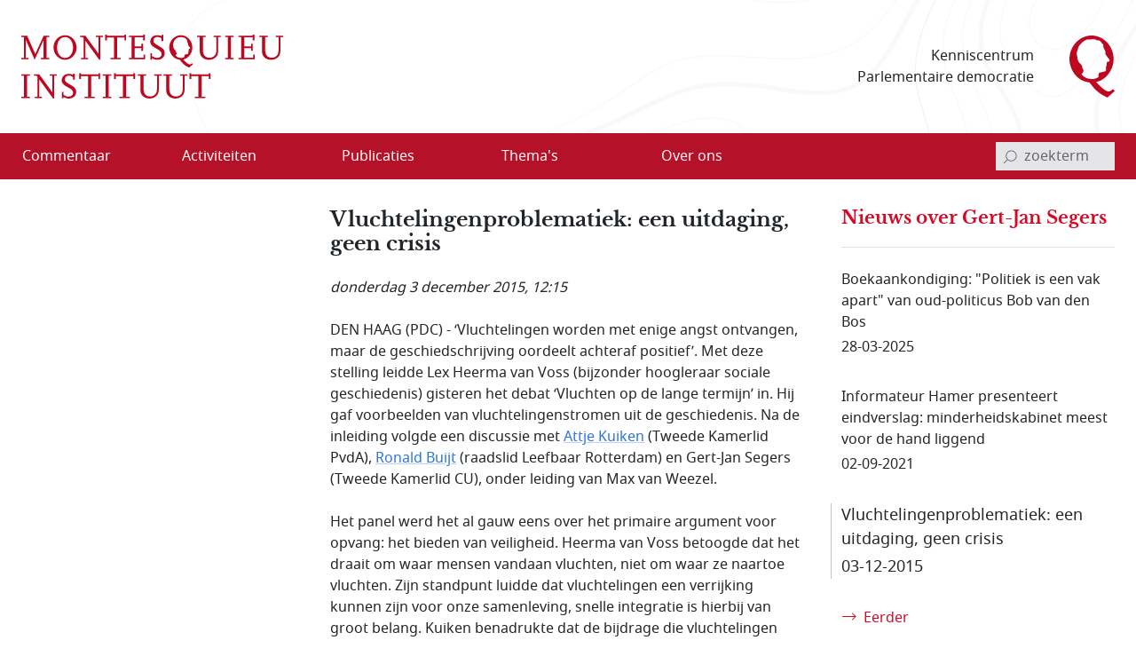

--- FILE ---
content_type: text/html; charset=utf-8
request_url: https://www.montesquieu-instituut.nl/id/vjzjcg1stdvj/nieuws/vluchtelingenproblematiek_een_uitdaging?ctx=vj0dhmk176e3
body_size: 14759
content:
<!DOCTYPE html>  
<html lang="nl" class="no-js">

<head>

<meta charset="utf-8">
<meta name="viewport" content="width=device-width, initial-scale=1.0, viewport-fit=cover">
<meta name="format-detection" content="telephone=no">
<meta name="Date" content="2015-12-03">
<meta name="Description" content="DEN HAAG (PDC) - ‘Vluchtelingen worden met enige angst ontvangen, maar de geschiedschrijving oordeelt achteraf positief’. Met deze stelling leidde Lex …">
<!-- <PageMap><DataObject type="document"><Attribute name="vorm">vllwqvzjxdyx</Attribute><Attribute name="n6l">vhj8hvdgvwl9</Attribute><Attribute name="n6t">vln5fit4p4ww</Attribute></DataObject></PageMap> -->
<meta name="twitter:site" content="@parlement">
<meta name="twitter:card" content="summary">
<meta name="twitter:image" content="https://www.montesquieu-instituut.nl/9394201/g/twcard.jpg">
<meta name="twitter:title" content="Vluchtelingenproblematiek: een uitdaging, geen crisis">
<meta name="twitter:description" content="DEN HAAG (PDC) - ‘Vluchtelingen worden met enige angst ontvangen, maar de geschiedschrijving oordeelt achteraf positief’. Met deze stelling leidde Lex …">
<meta property="og:title" content="Vluchtelingenproblematiek: een uitdaging, geen crisis">
<meta property="og:type" content="website">
<meta property="og:url" content="https://www.montesquieu-instituut.nl/id/vjzjcg1stdvj/nieuws/vluchtelingenproblematiek_een_uitdaging?ctx=vj0dhmk176e3">
<meta property="og:image" content="https://www.montesquieu-instituut.nl/9394201/g/twcard.jpg">




<link rel="icon" type="image/svg+xml" href="/9394201/g/favicon.svg?v=1">


<link rel="apple-touch-icon" sizes="180x180" href="/9394201/g/favicons_v1/apple-touch-icon.png">
<link rel="icon" type="image/png" sizes="16x16" href="/9394201/g/favicons_v1/favicon-16x16.png">
<link rel="manifest" href="/9394201/g/favicons_v1/site.webmanifest">
<link rel="mask-icon" href="/9394201/g/favicons_v1/safari-pinned-tab.svg" color="#bca181">
<meta name="msapplication-TileColor" content="#e8f2f6">
<meta name="msapplication-config" content="/9394201/g/favicons_v1/browserconfig.xml">
<meta name="theme-color" content="#ffffff">

<title>Vluchtelingenproblematiek: een uitdaging, geen crisis - Montesquieu Instituut</title>

<!-- (c) 12-05-2022 -->

<!-- PDC Informatie Architectuur bv, Den Haag:
     ontwikkeling website
     email 217@pdc.nl 
     informatie-adviseur: Hans Nielen -->
	 
	 
<!-- Vormgeving: Ronald Brummelkamp
     email: ronald@brummelkamp.net -->



	<link rel="stylesheet" href="/cgi-bin/as.cgi/0000000/c/loadsass?f=%2f9394201%2fv%2fscss%2fapp.scss&#38;lm=t3pk8s&amp;postcss=0">
<script>
(function () {
	var fontsToPreload = [
		{"href": "/9394201/v/fonts/Noto Sans/notosans-bolditalic-webfont.woff2", "type": "font/woff2"},
		{"href": "/9394201/v/fonts/Noto Sans/notosans-italic-webfont.woff2", "type": "font/woff2"},
		{"href": "/9394201/v/fonts/Noto Sans/notosans-bold-webfont.woff2", "type": "font/woff2"},		
		{"href": "/9394201/v/fonts/Noto Sans/notosans-regular-webfont.woff2", "type": "font/woff2"},
		{"href": "/9394201/v/fonts/LibreBaskerville/librebaskerville-bold-webfont.woff2", "type": "font/woff2"}
	];

	var fragment = document.createDocumentFragment();
	for(var i = 0; i < fontsToPreload.length; i += 1) {
		var font = fontsToPreload[i];
		var preload = document.createElement('link');
		preload.rel = "preload";
		preload.href = font.href;
		preload.type = font.type;
		preload.as = "font";
		preload.crossOrigin = "anonymous";
		fragment.appendChild(preload)
	}
	document.head.appendChild(fragment);
})();
</script>
<script><!--
function init(){}
function r_ol(){}
var k21="vjzjcg1stdvj";
var omg="394";
var vormId="vllwqvzjxdyx";
var popupnote_icon="9394201";


//--></script>
<script src="/cgi-bin/as.cgi/0000000/c/loadjs2.js?files=%2f9394201%2fv%2fjs%2fms-viewport-fix.js;%2f9000000%2fv%2fjs%2fwcag2.1-menubar.js;%2f9000000%2fv%2fjs%2fwcag2.1-tablist.js;%2f9394201%2fv%2fjs%2fbootstrap-5.1.3%2fbootstrap.bundle.min.js&#38;lm=sguajp"></script>

<script><!--
	function check(){}
	function checkall(){return true}
//--></script><script><!--

function doonload() {
	var z=document.getElementById&&document.getElementById('q');
	function getq(s) {
		var i=s.indexOf("&q=");
		if(i==-1)i=s.indexOf("?q=");
		var j=s.indexOf("&",i+1);
		return i<0?null:unescape(s.substring(i+3,j<0?s.length:j).replace(new RegExp("\\+", "g"), " "));
	}


	init();
r_ol(null,null,"Vluchtelingenproblematiek: een uitdaging, geen crisis");
}
//--></script>

</head>
<body  class="omgeving_9394201 gewone_pagina nederlands" onload="doonload();">

<nav class="skippy overflow-hidden position-absolute" aria-label="skipmenu">
	<a class="visually-hidden-focusable skipLink" href="#content" title="Naar hoofdinhoud">Naar de hoofdinhoud</a>
</nav>

<header id="pageheader" class="bg-white">

	<div class="w_pageheader container-fluid container container-xxl d-md-flex align-items-center px-4 px-md-6 px-xxl-3">

		<a href="/" id="site-title_lnk" class="navbar-brand p-0 me-auto" title="naar home Montesquieu Instituut">
			<div class="woordmerk zonder-beeldmerk">
				<svg class="icon logo-woordmerk">
					<title>MONTESQUIEU INSTITUUT</title>
					<use xmlns:xlink="http://www.w3.org/1999/xlink" xlink:href="/9394201/v/svgs_external_file.svg#logo_woordmerk"></use>
				</svg>
			</div>
		</a>
		
		<div class="motto me-6 pe-4 text-md-end d-print-none">
		 Kenniscentrum 
		 Parlementaire democratie
		</div>
		
		<svg class="icon logo-beeldmerk d-print-none">
			<title>MONTESQUIEU INSTITUUT</title>
			<use xmlns:xlink="http://www.w3.org/1999/xlink" xlink:href="/9394201/v/svgs_external_file.svg#logo_beeldmerk"></use>
		</svg>


	</div>

 	<nav id="primary-menu" class="navbar navbar-expand-lg navbar-light bg-light px-4 px-md-6 px-xxl-3 d-print-none" aria-label="hoofdmenu">
		<div class="container-fluid container container-xxl px-0 d-flex flex-nowrap align-items-center justify-content-between">

			<button type="button" id="menubutton" class="menu-icon menu-icon-no-text navbar-toggler text-white border-0 bg-transparent" aria-haspopup="true" 
			 aria-controls="primary-menu-dropdown">
				<span class="visually-hidden menu-icon-t">
					<span class="menu-icon-tvar">Open</span>
					 Menu
				</span>
		    <!-- <span class="navbar-toggler-icon"></span> -->
				<svg xmlns="http://www.w3.org/2000/svg" width="32" height="32" class="bi" fill="currentColor" viewBox="0 0 16 16">
					<path fill-rule="evenodd" d="M2.5 11.5A.5.5 0 0 1 3 11h10a.5.5 0 0 1 0 1H3a.5.5 0 0 1-.5-.5zm0-4A.5.5 0 0 1 3 7h10a.5.5 0 0 1 0 1H3a.5.5 0 0 1-.5-.5zm0-4A.5.5 0 0 1 3 3h10a.5.5 0 0 1 0 1H3a.5.5 0 0 1-.5-.5z"></path>
				</svg>
		    </button>
<ul class="d-lg-flex navbar-nav w-100 me-auto mb-0 p-0 accordion-menu" id="primary-menu-dropdown" aria-labelledby="menubutton" role="menubar" aria-label="hoofdmenu">
<li class="top-level d-flex w-100 align-self-center align-items-center" role="none"><a role="menuitem" class="d-inline-flex nowr align-items-start" href="/id/vln5gez02kxe/overzicht_commentaar"><span class="medium-order-2">Commentaar</span>
</a></li>
<li class="top-level d-flex w-100 align-self-center align-items-center item-with-ul d-flex  w-100 align-items-center align-self-center is-dropdown-submenu-parent" role="none"><a role="menuitem" class="d-inline-flex nowr align-items-start has-submenu" href="/id/vln5gnx74hy6/activiteit"><span class="medium-order-2">Activiteiten</span>
</a><button type="button" id="btn-id-activiteiten-uitklapmenu" class="bg-transparent border-0" aria-expanded="false" aria-controls="ul-id-activiteiten-uitklapmenu" aria-label="Open menu">
<svg class="pijl-fwd-icon icon" width="18" height="10" aria-hidden="true" focusable="false"><use xmlns:xlink="http://www.w3.org/1999/xlink" xlink:href="/9394201/v/svgs_external_file.svg?v594#arrow-r"></use></svg></button><ul class="vertical menu w-100 p-0 custom-scroll" role="menu" id="ul-id-activiteiten-uitklapmenu">
<li role="none"><a role="menuitem" class="d-inline-flex nowr align-items-start" href="/id/vlrplgjmbcjv/overzicht_activiteiten" title="Overzicht activiteiten - Activiteiten"><span class="medium-order-2">Overzicht activiteiten</span>
</a></li>
<li role="none"><a role="menuitem" class="d-inline-flex nowr align-items-start" href="/id/vlrplto4dhgr/afgelopen_activiteiten" title="Afgelopen activiteiten - Activiteiten"><span class="medium-order-2">Afgelopen activiteiten</span>
</a></li></ul>
</li>
<li class="top-level d-flex w-100 align-self-center align-items-center item-with-ul d-flex  w-100 align-items-center align-self-center is-dropdown-submenu-parent" role="none"><a role="menuitem" class="d-inline-flex nowr align-items-start has-submenu" href="/id/vln5gob1aepi/publicatie"><span class="medium-order-2">Publicaties</span>
</a><button type="button" id="btn-id-publicaties-uitklapmenu" class="bg-transparent border-0" aria-expanded="false" aria-controls="ul-id-publicaties-uitklapmenu" aria-label="Open menu">
<svg class="pijl-fwd-icon icon" width="18" height="10" aria-hidden="true" focusable="false"><use xmlns:xlink="http://www.w3.org/1999/xlink" xlink:href="/9394201/v/svgs_external_file.svg?v594#arrow-r"></use></svg></button><ul class="vertical menu w-100 p-0 custom-scroll" role="menu" id="ul-id-publicaties-uitklapmenu">
<li role="none"><a role="menuitem" class="d-inline-flex nowr align-items-start" href="/id/vj2ei2s2succ/montesquieu_reeks" title="Boeken - Publicaties"><span class="medium-order-2">Boeken</span>
</a></li>
<li role="none"><a role="menuitem" class="d-inline-flex nowr align-items-start" href="/id/vhxzde5a00vx/montesquieu_policy_papers" title="Papers - Publicaties"><span class="medium-order-2">Papers</span>
</a></li>
<li role="none"><a role="menuitem" class="d-inline-flex nowr align-items-start" href="/id/vmtcfl0lvcm8/montesquieu_series" title="Series - Publicaties"><span class="medium-order-2">Series</span>
</a></li>
<li class="item-with-ul d-flex  w-100 align-items-center align-self-center is-dropdown-submenu-parent" role="none"><a role="menuitem" class="d-inline-flex nowr align-items-start has-submenu" href="/id/vls9chl7s1w6/de_hofvijver" title="De Hofvijver - Publicaties"><span class="medium-order-2">De Hofvijver</span>
</a><button type="button" id="btn-id-de-hofvijver-uitklapmenu-publicaties" class="bg-transparent border-0" aria-expanded="false" aria-controls="ul-id-de-hofvijver-uitklapmenu-publicaties" aria-label="Open menu">
<svg class="pijl-fwd-icon icon" width="18" height="10" aria-hidden="true" focusable="false"><use xmlns:xlink="http://www.w3.org/1999/xlink" xlink:href="/9394201/v/svgs_external_file.svg?v594#arrow-r"></use></svg></button><ul class="vertical menu w-100 p-0 custom-scroll" role="menu" id="ul-id-de-hofvijver-uitklapmenu-publicaties">
<li role="none"><a role="menuitem" class="d-inline-flex nowr align-items-start" href="/id/vmsypew2z4pw/redactie_de_hofvijver" title="Redactie De Hofvijver - De Hofvijver (Publicaties)"><span class="medium-order-2">Redactie De Hofvijver</span>
</a></li></ul>
</li>
<li role="none"><a role="menuitem" class="d-inline-flex nowr align-items-start" href="/id/vlu8mlelcqjf/podcast" title="Podcast - Publicaties"><span class="medium-order-2">Podcast</span>
</a></li></ul>
</li>
<li class="top-level d-flex w-100 align-self-center align-items-center item-with-ul d-flex  w-100 align-items-center align-self-center is-dropdown-submenu-parent" role="none"><a role="menuitem" class="d-inline-flex nowr align-items-start has-submenu" href="/id/vln5govlz3by/thema_s"><span class="medium-order-2">Thema's</span>
</a><button type="button" id="btn-id-thema-s-uitklapmenu" class="bg-transparent border-0" aria-expanded="false" aria-controls="ul-id-thema-s-uitklapmenu" aria-label="Open menu">
<svg class="pijl-fwd-icon icon" width="18" height="10" aria-hidden="true" focusable="false"><use xmlns:xlink="http://www.w3.org/1999/xlink" xlink:href="/9394201/v/svgs_external_file.svg?v594#arrow-r"></use></svg></button><ul class="vertical menu w-100 p-0 custom-scroll" role="menu" id="ul-id-thema-s-uitklapmenu">
<li class="item-with-ul d-flex  w-100 align-items-center align-self-center is-dropdown-submenu-parent" role="none"><a role="menuitem" class="d-inline-flex nowr align-items-start has-submenu" href="/id/vlsktxvle8rl/nationale_thema_s" title="Nationaal - Thema's"><span class="medium-order-2">Nationaal</span>
</a><button type="button" id="btn-id-nationaal-uitklapmenu-thema-s" class="bg-transparent border-0" aria-expanded="false" aria-controls="ul-id-nationaal-uitklapmenu-thema-s" aria-label="Open menu">
<svg class="pijl-fwd-icon icon" width="18" height="10" aria-hidden="true" focusable="false"><use xmlns:xlink="http://www.w3.org/1999/xlink" xlink:href="/9394201/v/svgs_external_file.svg?v594#arrow-r"></use></svg></button><ul class="vertical menu w-100 p-0 custom-scroll" role="menu" id="ul-id-nationaal-uitklapmenu-thema-s">
<li role="none"><a role="menuitem" class="d-inline-flex nowr align-items-start" href="/id/vlndhkl9s7oi/agendavorming" title="Agendavorming - Nationaal (Thema's)"><span class="medium-order-2">Agendavorming</span>
</a></li>
<li role="none"><a role="menuitem" class="d-inline-flex nowr align-items-start" href="/id/vlndho2x0qxz/bestuurlijke_vernieuwing" title="Bestuurlijke vernieuwing - Nationaal (Thema's)"><span class="medium-order-2">Bestuurlijke vernieuwing</span>
</a></li>
<li role="none"><a role="menuitem" class="d-inline-flex nowr align-items-start" href="/id/vlndhlvtqtzy/centralisatie_decentralisatie" title="Centralisatie/Decentralisatie - Nationaal (Thema's)"><span class="medium-order-2">Centralisatie/Decentralisatie</span>
</a></li>
<li role="none"><a role="menuitem" class="d-inline-flex nowr align-items-start" href="/id/vlndhln796od/democratie" title="Democratie - Nationaal (Thema's)"><span class="medium-order-2">Democratie</span>
</a></li>
<li role="none"><a role="menuitem" class="d-inline-flex nowr align-items-start" href="/id/vlndhin55pkd/grondwet" title="Grondwet - Nationaal (Thema's)"><span class="medium-order-2">Grondwet</span>
</a></li>
<li role="none"><a role="menuitem" class="d-inline-flex nowr align-items-start" href="/id/vm1ymc45sfq2/integriteit" title="Integriteit - Nationaal (Thema's)"><span class="medium-order-2">Integriteit</span>
</a></li>
<li role="none"><a role="menuitem" class="d-inline-flex nowr align-items-start" href="/id/vln5gsdwxyxf/kabinetsformatie" title="Kabinetsformatie - Nationaal (Thema's)"><span class="medium-order-2">Kabinetsformatie</span>
</a></li>
<li role="none"><a role="menuitem" class="d-inline-flex nowr align-items-start" href="/id/vlndhmo7xoyb/media_en_politiek" title="Media en politiek - Nationaal (Thema's)"><span class="medium-order-2">Media en politiek</span>
</a></li>
<li role="none"><a role="menuitem" class="d-inline-flex nowr align-items-start" href="/id/vlndhl18dpca/monarchie" title="Monarchie - Nationaal (Thema's)"><span class="medium-order-2">Monarchie</span>
</a></li>
<li role="none"><a role="menuitem" class="d-inline-flex nowr align-items-start" href="/id/vlnjkeqq63pg/parlement" title="Parlement - Nationaal (Thema's)"><span class="medium-order-2">Parlement</span>
</a></li>
<li role="none"><a role="menuitem" class="d-inline-flex nowr align-items-start" href="/id/vln5h2ysynw5/partijen_en_politieke_stromingen" title="Partijen en politieke stromingen - Nationaal (Thema's)"><span class="medium-order-2">Partijen en politieke stromingen</span>
</a></li>
<li role="none"><a role="menuitem" class="d-inline-flex nowr align-items-start" href="/id/vlndhjpg1ks5/rechterlijke_macht" title="Rechterlijke macht - Nationaal (Thema's)"><span class="medium-order-2">Rechterlijke macht</span>
</a></li>
<li role="none"><a role="menuitem" class="d-inline-flex nowr align-items-start" href="/id/vlndhle83kq8/rechtsstaat" title="Rechtsstaat - Nationaal (Thema's)"><span class="medium-order-2">Rechtsstaat</span>
</a></li>
<li role="none"><a role="menuitem" class="d-inline-flex nowr align-items-start" href="/id/vlndhk9kaggo/regering" title="Regering - Nationaal (Thema's)"><span class="medium-order-2">Regering</span>
</a></li>
<li role="none"><a role="menuitem" class="d-inline-flex nowr align-items-start" href="/id/vlndhl7hdvw1/rijksdienst" title="Rijksdienst - Nationaal (Thema's)"><span class="medium-order-2">Rijksdienst</span>
</a></li>
<li role="none"><a role="menuitem" class="d-inline-flex nowr align-items-start" href="/id/vlndhm4102t8/staatsvorm_trias_politica" title="Staatsvorm/Trias Politica - Nationaal (Thema's)"><span class="medium-order-2">Staatsvorm/Trias Politica</span>
</a></li>
<li role="none"><a role="menuitem" class="d-inline-flex nowr align-items-start" href="/id/vlndhmbgkcw7/verkiezingen" title="Verkiezingen - Nationaal (Thema's)"><span class="medium-order-2">Verkiezingen</span>
</a></li>
<li role="none"><a role="menuitem" class="d-inline-flex nowr align-items-start" href="/id/vlobjohwczn0/wetgeving" title="Wetgeving - Nationaal (Thema's)"><span class="medium-order-2">Wetgeving</span>
</a></li>
<li role="none"><a role="menuitem" class="d-inline-flex nowr align-items-start" href="/id/vlndhmvr9k6i/wetenschap_en_politiek" title="Wetenschap en politiek - Nationaal (Thema's)"><span class="medium-order-2">Wetenschap en politiek</span>
</a></li></ul>
</li>
<li class="item-with-ul d-flex  w-100 align-items-center align-self-center is-dropdown-submenu-parent" role="none"><a role="menuitem" class="d-inline-flex nowr align-items-start has-submenu" href="/id/vlskuewdums6/europese_thema_s" title="Europees - Thema's"><span class="medium-order-2">Europees</span>
</a><button type="button" id="btn-id-europees-uitklapmenu-thema-s" class="bg-transparent border-0" aria-expanded="false" aria-controls="ul-id-europees-uitklapmenu-thema-s" aria-label="Open menu">
<svg class="pijl-fwd-icon icon" width="18" height="10" aria-hidden="true" focusable="false"><use xmlns:xlink="http://www.w3.org/1999/xlink" xlink:href="/9394201/v/svgs_external_file.svg?v594#arrow-r"></use></svg></button><ul class="vertical menu w-100 p-0 custom-scroll" role="menu" id="ul-id-europees-uitklapmenu-thema-s">
<li role="none"><a role="menuitem" class="d-inline-flex nowr align-items-start" href="/id/vlobjrywozxc/europese_agendavorming" title="Agendavorming - Europees (Thema's)"><span class="medium-order-2">Agendavorming</span>
</a></li>
<li role="none"><a role="menuitem" class="d-inline-flex nowr align-items-start" href="/id/vlobjsde0aol/europees_beleid_en_wetgeving" title="Beleid en wetgeving - Europees (Thema's)"><span class="medium-order-2">Beleid en wetgeving</span>
</a></li>
<li role="none"><a role="menuitem" class="d-inline-flex nowr align-items-start" href="/id/vlndhop3v6vi/europa_geopolitiek_en_buurlanden" title="Europa, geopolitiek en buurlanden - Europees (Thema's)"><span class="medium-order-2">Europa, geopolitiek en buurlanden</span>
</a></li>
<li role="none"><a role="menuitem" class="d-inline-flex nowr align-items-start" href="/id/vln5h1x2sdrj/europese_instellingen_en_bevoegdheden" title="Instellingen en bevoegdheden - Europees (Thema's)"><span class="medium-order-2">Instellingen en bevoegdheden</span>
</a></li>
<li role="none"><a role="menuitem" class="d-inline-flex nowr align-items-start" href="/id/vlndho8439uu/europese_lidstaten" title="Lidstaten - Europees (Thema's)"><span class="medium-order-2">Lidstaten</span>
</a></li>
<li role="none"><a role="menuitem" class="d-inline-flex nowr align-items-start" href="/id/vlndhnvk1pqr/nederland_in_europa" title="Nederland in Europa - Europees (Thema's)"><span class="medium-order-2">Nederland in Europa</span>
</a></li>
<li role="none"><a role="menuitem" class="d-inline-flex nowr align-items-start" href="/id/vlobjspnqkv3/europese_rechtsstaat_en_democratie" title="Rechtsstaat en democratie - Europees (Thema's)"><span class="medium-order-2">Rechtsstaat en democratie</span>
</a></li>
<li role="none"><a role="menuitem" class="d-inline-flex nowr align-items-start" href="/id/vlobjt2i70yo/europese_solidariteit" title="Solidariteit - Europees (Thema's)"><span class="medium-order-2">Solidariteit</span>
</a></li></ul>
</li></ul>
</li>
<li class="top-level d-flex w-100 align-self-center align-items-center item-with-ul d-flex  w-100 align-items-center align-self-center is-dropdown-submenu-parent" role="none"><a role="menuitem" class="d-inline-flex nowr align-items-start has-submenu" href="/id/vln5gp9nvnct/over_ons"><span class="medium-order-2">Over ons</span>
</a><button type="button" id="btn-id-over-ons-uitklapmenu" class="bg-transparent border-0" aria-expanded="false" aria-controls="ul-id-over-ons-uitklapmenu" aria-label="Open menu">
<svg class="pijl-fwd-icon icon" width="18" height="10" aria-hidden="true" focusable="false"><use xmlns:xlink="http://www.w3.org/1999/xlink" xlink:href="/9394201/v/svgs_external_file.svg?v594#arrow-r"></use></svg></button><ul class="vertical menu w-100 p-0 custom-scroll" role="menu" id="ul-id-over-ons-uitklapmenu">
<li role="none"><a role="menuitem" class="d-inline-flex nowr align-items-start" href="/id/vlsikhw3e9zt/missie_en_doelstelling" title="Missie en doelstelling - Over ons"><span class="medium-order-2">Missie en doelstelling</span>
</a></li>
<li role="none"><a role="menuitem" class="d-inline-flex nowr align-items-start" href="/id/vi2fjzydcvus/bestuur_stichting_montesquieu" title="Bestuur - Over ons"><span class="medium-order-2">Bestuur</span>
</a></li>
<li role="none"><a role="menuitem" class="d-inline-flex nowr align-items-start" href="/id/vmiamji4ncrz/redactieteam" title="Redactieteam - Over ons"><span class="medium-order-2">Redactieteam</span>
</a></li>
<li role="none"><a role="menuitem" class="d-inline-flex nowr align-items-start" href="/id/vmhki9cl7sl2/raad_van_toezicht_stichting_montesquieu" title="Raad van Toezicht - Over ons"><span class="medium-order-2">Raad van Toezicht</span>
</a></li>
<li role="none"><a role="menuitem" class="d-inline-flex nowr align-items-start" href="/id/vmkphxb5ywu5/raad_van_advies" title="Raad van Advies - Over ons"><span class="medium-order-2">Raad van Advies</span>
</a></li>
<li role="none"><a role="menuitem" class="d-inline-flex nowr align-items-start" href="/id/vlsnd58yy5ys/partners" title="Partners - Over ons"><span class="medium-order-2">Partners</span>
</a></li>
<li role="none"><a role="menuitem" class="d-inline-flex nowr align-items-start" href="/id/vhwollrbjjzc/montesquieu_fellows" title="Fellows - Over ons"><span class="medium-order-2">Fellows</span>
</a></li>
<li role="none"><a role="menuitem" class="d-inline-flex nowr align-items-start" href="/id/vmsghs3uaou3/anbi_info" title="ANBI info - Over ons"><span class="medium-order-2">ANBI info</span>
</a></li>
<li role="none"><a role="menuitem" class="d-inline-flex nowr align-items-start" href="/id/vlsne6mm94p2/contact" title="Contact - Over ons"><span class="medium-order-2">Contact</span>
</a></li>
<li role="none"><a role="menuitem" class="d-inline-flex nowr align-items-start" href="/id/vlvpflo0i2x0/over_deze_site" title="Over deze site - Over ons"><span class="medium-order-2">Over deze site</span>
</a></li>
</ul>
</li>
</ul>


<script>
			window.addEventListener('load', function () {
				new MenubarNavigation(document.getElementById('primary-menu'));
			});


</script>

			<div id="sb-search" class="sb-search container-search d-print-none">

				<form role="search" class="searchbox" action="/id/vgdei7c2vgu4/zoeken">
					<label for="q" class="visually-hidden">invoerveld zoekterm</label>
					<input type="hidden" name="u" value="&#x2713;">
					<input id="q" name="q" class="sb-search-input" placeholder="zoekterm" type="search" aria-labelledby="searchbutton"
					 title="tik zoekterm in, en bevestig met Enter of klik/tap op het vergrootglas"
					 autocomplete="off" required="" value="" aria-autocomplete="list" aria-haspopup="true" aria-label="invoerveld zoekterm">
					<button class="icon-clear rounded-circle" type="reset">
						<span class="visually-hidden">reset</span>
					</button>		
					<button id="searchbutton" class="sb-search-submit sb-icon-search searchbox-icon btn-search d-flex align-items-center" type="submit" aria-label="bevestig zoekterm">
					<svg class="mglass-search icon gray-600" width="18" height="18"><use xmlns:xlink="http://www.w3.org/1999/xlink" xlink:href="/9394201/v/svgs_external_file.svg?v4#icon-search"></use></svg>
					</button>
				</form>			

			</div>

		</div>	
	</nav>  
</header>



<div id="container-main" class="d-flex flex-column d-lg-grid container-main container container-xxl my-md-6 bd-layout px-4 px-md-6 px-xxl-3 pt-6 pt-md-2">

		<main id="content" class="bd-main order-2 mb-9 mb-md-4">

			<p class="print-layout-warning d-none fs-14">N.B. Het kan zijn dat elementen ontbreken aan deze printversie.</p>

	
			<!-- ISI_LISTEN_START_0 -->
			<div id="tekst00" class="partext"><div class="partext_c">

				<h1>Vluchtelingenproblematiek: een uitdaging, geen crisis</h1>

	<!-- ISI_LISTEN_START_0 -->
	<div id="tekst0" class="partext"><div class="partext_c">

<div class="bron_nieuwtje my-6"><span style="white-space:nowrap">donderdag 3 december 2015</span>, 12:15</div><p class="mnone">DEN HAAG (<span style="cursor:default" data-title="PDC" data-tooltip="">PDC</span>) - ‘Vluchtelingen worden met enige angst ontvangen, maar de geschiedschrijving oordeelt achteraf positief’. Met deze stelling leidde Lex Heerma van Voss (bijzonder hoogleraar sociale geschiedenis) gisteren het debat ‘Vluchten op de lange termijn’ in. Hij gaf voorbeelden van vluchtelingenstromen uit de geschiedenis.&nbsp;Na de inleiding&nbsp;volgde een discussie met <a href="/id/vhekc59k3bzi/a_h_attje_kuiken" class="meti" data-title="Attje Kuiken" data-tooltip="Vooraanstaande sociaaldemocrate met Groningse roots, die zeventien jaar actief was als Tweede Kamerlid. Was in twee perioden (december 2016-maart 2017 en april 2022-oktober 2023) fractievoorzitter. Voor zij Kamerlid werd beleidsmedewerker Integraal Veiligheidsbeleid bij het ministerie van BZK. In de Tweede Kamer onder meer woordvoerder asiel en migratie en verkeer en voorts voorzitter van de tijdelijke commissie onderzoek onderhoud en innovatie spoor en korte tijd voorzitter van de buitenlandcommissie. Later hield zij zich bezig met onder meer zorg en Koninkrijksrelaties. Kwam uit een 'rood nest' en eenoudergezin. Stond bekend als een doorzetter.">Attje Kuiken</a> (Tweede Kamerlid PvdA), <a href="/id/vjzbejkl4m40/r_ronald_buijt" class="meti" data-title="Ronald Buijt" data-tooltip="Ronald Buijt (1970) is sinds 2006 gemeenteraadslid voor Leefbaar Rotterdam. Hij houdt zich als raadslid vooral bezig met onderwijs. Daarnaast is hij eerste plaatsvervangend voorzitter bij gemeenteraadsvergaderingen. Hij werkt als planner bij een transportbedrijf en was actief als voetbaltrainer. Voorts is de heer Buijt permanent campagneleider van Leefbaar Rotterdam.">Ronald Buijt</a> (raadslid Leefbaar Rotterdam) en Gert-Jan Segers (Tweede Kamerlid CU), onder leiding van Max van Weezel.&nbsp;</p>
<p class="mtop">Het panel werd het al gauw eens over het primaire argument voor opvang: het bieden van veiligheid.&nbsp;Heerma van Voss betoogde dat het draait om waar mensen vandaan vluchten, niet om waar ze naartoe vluchten.&nbsp;Zijn standpunt luidde dat vluchtelingen een verrijking kunnen zijn voor onze samenleving, snelle integratie is hierbij van groot belang.&nbsp;Kuiken benadrukte&nbsp;dat de bijdrage die vluchtelingen kunnen leveren, in bijvoorbeeld de vorm van culturele verrijking of een bijdrage aan de arbeidsmarkt, geen argument in de discussie mag zijn.&nbsp;</p>
<p class="mtop">Buijt pleitte tijdens het debat voor meer open- en eerlijkheid in Den Haag over de vluchtelingencrisis en de kosten die hiermee gepaard gaan. Hij maakt zich zorgen over de onderwijsachterstanden die ontstaan. Naar zijn mening zullen sommige vluchtelingen nooit integreren vanwege hun denkwijze. Segers voegde hieraan toe dat het aanvaarden van onze democratische rechtsstaat en vrijheid van essentieel belang is voor integratie.</p>
<p class="mtop">Segers en Heerma van Voss benadrukten dat het wel of niet soepel verlopen van integratie ook van onze eigen houding afhangt. Het feit dat we spreken over 2e en 3e generatie Turken en Marokkanen is volgens Segers veelzeggend. Heerma van Voss benoemde&nbsp;Scandinaviërs en Indonesiërs daarentegen als groepen&nbsp;die volkomen onopgemerkt geïntegreerd zijn.</p>
<p class="mtop">Uiteindelijk werd geconcludeerd dat investeren in snelle integratie van groot belang is. Over het feit dat er meer geld naar opvang in de regio moet, was men het unaniem eens. Segers benadrukte dat wij hier slechts voor een uitdaging staan, de echte crisis is in Syrië.</p>
<div data-track-content data-content-name="Meer links" class="meer_links"><hr><h2 class="meer mb-2 fs-normaal">Meer over ...</h2><div class="seriekeuze">
<ul class="list-unstyled">
<li class="plus">
	<a href="/id/vjugjha0hlwz/vluchten_op_de_lange_termijn" class="grid-x d-flex nowr align-middle" data-content-piece>
<div class="w_pijl-fwd-icon-pre-text d-flex"><svg class="pijl-fwd-icon icon" width="18" height="10" aria-hidden="true" focusable="false"><use xmlns:xlink="http://www.w3.org/1999/xlink" xlink:href="/9394201/v/svgs_external_file.svg?v4#arrow-r"></use></svg></div><div class=" text-secondary">Vluchten op de lange termijn
	</div></a>
</li>


</ul>
</div>

</div>


		</div>
	</div>


	<!-- sdocc ISI_LISTEN_STOP_1 -->

					</div>
				
				</div>

			</main>

	<aside class="avlucht d-print-none order-2" aria-label="commentaren">
	
<!-- <hr> -->

	</aside>
		<aside id="vlucht-main" class="order-3 vlucht d-print-none" aria-label="neveninfo">
			<div id="vlucht_content" class="vlucht_content">

<section id="nieuws" class="w_ladder section-vl mb-9 pb-lg-9">
<div class="grid-x nowr align-top border-bottom mb-6 pb-5 "><h2 class="text-secondary m-0">Nieuws over Gert-Jan Segers</h2></div>	
<ul class="list-group ladder grid-y nieuws">
	<li class="list-group-item border-0 mb-7 p-0 ps-0 lange_lijst_met_hr grid-y nowr">
		<article>
			<a href="/id/vmm2alpafyvs/nieuws/boekaankondiging_politiek_is_een_vak?ctx=vj0dhmk176e3">
			<div class="ladderitem-text mb-1">
			Boekaankondiging: "Politiek is een vak apart" van oud-politicus Bob van den Bos

			</div>
			<div class="datumhdng">
			 28-03-2025
			</div>
			</a>
	</article>
</li>
	<li class="list-group-item border-0 mb-7 p-0 ps-0 lange_lijst_met_hr grid-y nowr">
		<article>
			<a href="/id/vllvh584s0qo/nieuws/informateur_hamer_presenteert?ctx=vj0dhmk176e3">
			<div class="ladderitem-text mb-1">
			Informateur Hamer presenteert eindverslag: minderheidskabinet meest voor de hand liggend

			</div>
			<div class="datumhdng">
			 02-09-2021
			</div>
			</a>
	</article>
</li>
	<li class="list-group-item border-0 mb-7 p-0 ps-0 current" aria-current="true">
		<article>
			<a href="/id/vjzjcg1stdvj/nieuws/vluchtelingenproblematiek_een_uitdaging?ctx=vj0dhmk176e3">
			<div class="ladderitem-text mb-1">
			Vluchtelingenproblematiek: een uitdaging, geen crisis

			</div>
			<div class="datumhdng">
			 03-12-2015
			</div>
			</a>
	</article>
</li>
</ul>

<!-- <hr> -->




<div class="w_ladder_bladeren d-flex d-nowrap justify-content-start">



<div class="ladder_bladeren ladder_bladeren-next mt-7">
<a href="/id/vjzjcg1stdvj/nieuws/vluchtelingenproblematiek_een_uitdaging?ctx=vj0dhmk176e3&#38;start_ovz=3" class="d-flex py-0 align-items-start">
<div class="w_pijl-fwd-icon-pre-text d-flex"><svg class="pijl-fwd-icon icon" width="18" height="10" aria-hidden="true" focusable="false"><use xmlns:xlink="http://www.w3.org/1999/xlink" xlink:href="/9394201/v/svgs_external_file.svg?v594#arrow-r"></use></svg></div>
<div class="text-secondary">Eerder&nbsp;</div>
</a>
</div>



</div>


</section>

	<section class="section-vl mb-9">
		<h2 class="border-bottom mb-6 pb-5 text-secondary">Delen</h2>
		<ul class="w_social pb-lg-9 ms-1 d-flex list-unstyled">
			
			<li>
		<form method="get" action="/id/vi7iblg5oiwe/share_2_social"  aria-label="Deel op X" target="_blank">
			<a href="#" rel="nofollow" onclick="event.preventDefault(); _paq.push(['trackEvent', 'SocialShare', 'x','Vluchtelingenproblematiek: een uitdaging, geen crisis']); this.parentElement.submit();" title="Deel dit item op X; link opent in nieuw venster" class="grid-x l-so popup"
				onkeypress="this.click();">
				<div class="icon text-white me-4  btn-round rounded-circle  d-inline-flex justify-content-center align-items-center glyph grid-x align-middle align-center fs1 soc-icon_c x">
						<svg class="soc-icon x" width="25" height="25">
							<use xmlns:xlink="http://www.w3.org/1999/xlink" xlink:href="/9394201/v/svgs_external_file.svg?v594?v48#icon-x"></use>
						</svg>
				</div>
				<span class="visually-hidden">Deel dit item op X</span>
			</a>
			<input type="hidden" id="aan_x" name="aan" value="x">
			<input type="hidden" id="url_x" name="url" value="https://www.montesquieu-instituut.nl/id/vjzjcg1stdvj/nieuws/vluchtelingenproblematiek_een_uitdaging?ctx=vj0dhmk176e3">
			<input type="hidden" id="id_x" name="id" value="vjzjcg1stdvj">
			<input type="hidden" id="bron_x" name="bron" value="Montesquieu Instituut">
		</form>
	</li>
			<li>
		<form method="get" action="/id/vi7iblg5oiwe/share_2_social"  aria-label="Deel op Bluesky" target="_blank">
			<a href="#" rel="nofollow" onclick="event.preventDefault(); _paq.push(['trackEvent', 'SocialShare', 'bluesky','Vluchtelingenproblematiek: een uitdaging, geen crisis']); this.parentElement.submit();" title="Deel dit item op Bluesky; link opent in nieuw venster" class="grid-x l-so popup"
				onkeypress="this.click();">
				<div class="icon text-white me-4  btn-round rounded-circle  d-inline-flex justify-content-center align-items-center glyph grid-x align-middle align-center fs1 soc-icon_c bluesky">
						<svg class="soc-icon bluesky" width="25" height="25">
							<use xmlns:xlink="http://www.w3.org/1999/xlink" xlink:href="/9394201/v/svgs_external_file.svg?v594?v48#icon-bluesky"></use>
						</svg>
				</div>
				<span class="visually-hidden">Deel dit item op Bluesky</span>
			</a>
			<input type="hidden" id="aan_bluesky" name="aan" value="bluesky">
			<input type="hidden" id="url_bluesky" name="url" value="https://www.montesquieu-instituut.nl/id/vjzjcg1stdvj/nieuws/vluchtelingenproblematiek_een_uitdaging?ctx=vj0dhmk176e3">
			<input type="hidden" id="id_bluesky" name="id" value="vjzjcg1stdvj">
			<input type="hidden" id="bron_bluesky" name="bron" value="Montesquieu Instituut">
		</form>
	</li>
			<li>
		<form method="get" action="/id/vi7iblg5oiwe/share_2_social"  aria-label="Deel op Facebook" target="_blank">
			<a href="#" rel="nofollow" onclick="event.preventDefault(); _paq.push(['trackEvent', 'SocialShare', 'facebook','Vluchtelingenproblematiek: een uitdaging, geen crisis']); this.parentElement.submit();" title="Deel dit item op Facebook; link opent in nieuw venster" class="grid-x l-so popup"
				onkeypress="this.click();">
				<div class="icon text-white me-4  btn-round rounded-circle  d-inline-flex justify-content-center align-items-center glyph grid-x align-middle align-center fs1 soc-icon_c facebook">
						<svg class="soc-icon facebook" width="25" height="25">
							<use xmlns:xlink="http://www.w3.org/1999/xlink" xlink:href="/9394201/v/svgs_external_file.svg?v594?v48#icon-facebook"></use>
						</svg>
				</div>
				<span class="visually-hidden">Deel dit item op Facebook</span>
			</a>
			<input type="hidden" id="aan_facebook" name="aan" value="facebook">
			<input type="hidden" id="url_facebook" name="url" value="https://www.montesquieu-instituut.nl/id/vjzjcg1stdvj/nieuws/vluchtelingenproblematiek_een_uitdaging?ctx=vj0dhmk176e3">
			<input type="hidden" id="id_facebook" name="id" value="vjzjcg1stdvj">
			<input type="hidden" id="bron_facebook" name="bron" value="Montesquieu Instituut">
		</form>
	</li>
			<li class="whatsapp xxshow-for-mobile-only">
				<div class="wa_btn btn-roundicon text-white me-4 btn-round rounded-circle d-inline-flex justify-content-center align-items-center"><a title="Delen via WhatsApp (link opent in nieuw venster)" onclick="popup(this.href,800,500,'menubar=yes,location=yes,toolbar=yes');_paq.push(['trackEvent', 'SocialShare', 'whatsapp', 'Vluchtelingenproblematiek: een uitdaging, geen crisis']); return false"
				 href="https://api.whatsapp.com/send?text=Bekijk%20deze%20link:%20https:%2f%2fwww.montesquieu-instituut.nl%2fid%2fvjzjcg1stdvj%2fnieuws%2fvluchtelingenproblematiek_een_uitdaging?ctx=vj0dhmk176e3" class="wa_btn wa_btn_l"
				 aria-label="Delen via WhatsApp"><span class="visually-hidden">Delen via WhatsApp</span><!-- Share --></a></div>
			</li>
			<li>
		<form method="get" action="/id/vi7iblg5oiwe/share_2_social"  aria-label="Deel op Linkedin" target="_blank">
			<a href="#" rel="nofollow" onclick="event.preventDefault(); _paq.push(['trackEvent', 'SocialShare', 'linkedin','Vluchtelingenproblematiek: een uitdaging, geen crisis']); this.parentElement.submit();" title="Deel dit item op Linkedin; link opent in nieuw venster" class="grid-x l-so popup"
				onkeypress="this.click();">
				<div class="icon text-white me-4  btn-round rounded-circle  d-inline-flex justify-content-center align-items-center glyph grid-x align-middle align-center fs1 soc-icon_c linkedin">
						<svg class="soc-icon linkedin" width="25" height="25">
							<use xmlns:xlink="http://www.w3.org/1999/xlink" xlink:href="/9394201/v/svgs_external_file.svg?v594?v48#icon-linkedin"></use>
						</svg>
				</div>
				<span class="visually-hidden">Deel dit item op Linkedin</span>
			</a>
			<input type="hidden" id="aan_linkedin" name="aan" value="linkedin">
			<input type="hidden" id="url_linkedin" name="url" value="https://www.montesquieu-instituut.nl/id/vjzjcg1stdvj/nieuws/vluchtelingenproblematiek_een_uitdaging?ctx=vj0dhmk176e3">
			<input type="hidden" id="id_linkedin" name="id" value="vjzjcg1stdvj">
			<input type="hidden" id="bron_linkedin" name="bron" value="Montesquieu Instituut">
		</form>
	</li>
		</ul>
	</section>

			</div>
	
		</aside>
				
		<aside id="vlucht-aside" class="order-4 vlucht mb-9 mb-md-0 d-print-none" aria-label="secundair">




<section class="section-vl vl-banner position-relative border mb-9">

	<div  class="position-absolute btn-round btn-danger rounded-circle float-right float-end d-inline-flex justify-content-center align-items-center"><svg class="icon" width="18" height="10" aria-hidden="true" focusable="false"><use xmlns:xlink="http://www.w3.org/1999/xlink"
		 xlink:href="/9394201/v/svgs_external_file.svg?v4#richtext"></use></svg>
	</div>

	<h2 class="text-secondary mb-6">Bundel</h2>

	<div>
		<p class="mb-4">Bundel 24: Wie dan leeft...</p>
		<div class="ladder_bladeren grid-x nowr align-right">
			<div class="ladder_bladeren-next">
				<a href="/id/vmhig7jslfis/bundel_24_wie_dan_leeft" class="d-flex py-0 align-items-start">
					<div class="w_pijl-fwd-icon-pre-text d-flex"><svg class="pijl-fwd-icon icon" width="18" height="10" aria-hidden="true" focusable="false"><use xmlns:xlink="http://www.w3.org/1999/xlink"
					 xlink:href="/9394201/v/svgs_external_file.svg?v4#arrow-r"></use></svg>
					</div>
					<div class="text-secondary">Lees meer&nbsp;</div>
				</a>
			</div>
		</div>
	</div>
</section>

<section id="nieuwsbrief" class="section-vl vl-banner position-relative border mb-9">

	<div  class="position-absolute btn-round btn-danger rounded-circle float-right float-end d-inline-flex justify-content-center align-items-center"><svg class="icon" width="18" height="10" aria-hidden="true" focusable="false"><use xmlns:xlink="http://www.w3.org/1999/xlink"
		 xlink:href="/9394201/v/svgs_external_file.svg?v4#icon-news"></use></svg>
	</div>

	<h2 class="text-secondary mb-4">De Hofvijver</h2>

	<div id="text-nieuwsbrief" class="mb-1">
		<p>Meld u aan voor de <a href="/id/vkcantko7xor/actuele_hofvijver" class="link-text-nieuwsbrief">maandelijkse nieuwsbrief</a> met beschouwingen, opinies, columns en achtergronden uit Den Haag en Brussel.</p>	
		<form action="/id/vjeukdebyun5/aanmelden_nieuwsbrief_de_hofvijver?pk_campaign=hofv&amp;pk_kwd=grondwetaanmeldknop" method="post" class="xxxxrow m-0 d-flex justify-content-start">
			<!-- <label for="g21" class="f_aslt hide-for-print">e-mail</label> 
			<input class="col input-hofEmail" type="email" id="g21" name="g21" placeholder="E-mailadres">-->
			<button class="xxxxcol d-inline-flex align-items-center border-0 bg-primary text-white hofvijver_submit lh-base py-1 ps-4 pe-1" type="submit">
			Aanmelden<span class="ms-3 w_pijl-fwd-icon-pre-text text-white d-flex me-2"><svg class="pijl-fwd-icon icon" width="18" height="10" aria-hidden="true" focusable="false"><use xmlns:xlink="http://www.w3.org/1999/xlink" xlink:href="/9394201/v/svgs_external_file.svg?v594#arrow-r"></use></svg></span>
			</button>
		</form>	
	</div>
</section>
				


		</aside>
		
		
</div> <!-- <end container-main -->

<footer id="footer" class="grid-container d-print-none" aria-label="footerSocial">
	<div class="container-fluid container container-xxl align-items-center justify-content-between px-4 px-md-6 px-xxl-3 py-7 py-md-8 overflow-hidden">
	
	
		<div class="woordmerk-1rij text-lg-center d-flex flex-column ms-sm-auto me-sm-auto flex-sm-row h-auto">
			<svg class="icon woordmerk-1rij-l">
				<title>MONTESQUIEU INSTITUUT</title>
				<use xmlns:xlink="http://www.w3.org/1999/xlink" xlink:href="/9394201/v/svgs_external_file.svg?2503091#woordmerk-1rij-l"></use>
			</svg>
			<svg class="icon woordmerk-1rij-r">
				<title>MONTESQUIEU INSTITUUT</title>
				<use xmlns:xlink="http://www.w3.org/1999/xlink" xlink:href="/9394201/v/svgs_external_file.svg?2503092#woordmerk-1rij-r"></use>
			</svg>
		</div>
		
		
		<nav id="footer_primary-menu" class="d-md-flex flex-wrap flex-lg-nowrap justify-content-md-between mt-7 mt-md-0" aria-label="hoofdmenu-footer">
		
			<h2 class="visually-hidden-focusable">Hoofdnavigatiemenu</h2>
<div class="col-md-4 col-lg-2 ladder ladder1"><ul class="list-unstyled ladder1 m-0 p-0"><li><h2 class="mb-4 mb-md-6 mt-6 mt-md-8"><a href="/id/vln5gez02kxe/overzicht_commentaar">Commentaar</a></h2></li></ul></div>
<div class="col-md-4 col-lg-2 ladder ladder2"><ul class="list-unstyled ladder2 m-0 p-0"><li><h2 class="mb-4 mb-md-6 mt-6 mt-md-8"><a href="/id/vln5gnx74hy6/activiteit">Activiteiten</a></h2></li><li class="footer_list_1 mb-4"><a href="/id/vlrplgjmbcjv/overzicht_activiteiten" class="grid-x py-0 d-flex nowr align-items-start"><!-- <div class="w_pijl-fwd-icon-pre-text d-flex"><svg class="pijl-fwd-icon icon" width="18" height="10" focusable="false" aria-hidden="true"><use xmlns:xlink="http://www.w3.org/1999/xlink" xlink:href="/9394201/v/svgs_external_file.svg#arrow-r"></use></svg></div>-->Overzicht activiteiten</a></li><li class="footer_list_2 mb-4"><a href="/id/vlrplto4dhgr/afgelopen_activiteiten" class="grid-x py-0 d-flex nowr align-items-start"><!-- <div class="w_pijl-fwd-icon-pre-text d-flex"><svg class="pijl-fwd-icon icon" width="18" height="10" focusable="false" aria-hidden="true"><use xmlns:xlink="http://www.w3.org/1999/xlink" xlink:href="/9394201/v/svgs_external_file.svg#arrow-r"></use></svg></div>-->Afgelopen activiteiten</a></li></ul></div>
<div class="col-md-4 col-lg-2 ladder ladder3"><ul class="list-unstyled ladder3 m-0 p-0"><li><h2 class="mb-4 mb-md-6 mt-6 mt-md-8"><a href="/id/vln5gob1aepi/publicatie">Publicaties</a></h2></li><li class="footer_list_1 mb-4"><a href="/id/vj2ei2s2succ/montesquieu_reeks" class="grid-x py-0 d-flex nowr align-items-start"><!-- <div class="w_pijl-fwd-icon-pre-text d-flex"><svg class="pijl-fwd-icon icon" width="18" height="10" focusable="false" aria-hidden="true"><use xmlns:xlink="http://www.w3.org/1999/xlink" xlink:href="/9394201/v/svgs_external_file.svg#arrow-r"></use></svg></div>-->Boeken</a></li><li class="footer_list_2 mb-4"><a href="/id/vhxzde5a00vx/montesquieu_policy_papers" class="grid-x py-0 d-flex nowr align-items-start"><!-- <div class="w_pijl-fwd-icon-pre-text d-flex"><svg class="pijl-fwd-icon icon" width="18" height="10" focusable="false" aria-hidden="true"><use xmlns:xlink="http://www.w3.org/1999/xlink" xlink:href="/9394201/v/svgs_external_file.svg#arrow-r"></use></svg></div>-->Papers</a></li><li class="footer_list_3 mb-4"><a href="/id/vmtcfl0lvcm8/montesquieu_series" class="grid-x py-0 d-flex nowr align-items-start"><!-- <div class="w_pijl-fwd-icon-pre-text d-flex"><svg class="pijl-fwd-icon icon" width="18" height="10" focusable="false" aria-hidden="true"><use xmlns:xlink="http://www.w3.org/1999/xlink" xlink:href="/9394201/v/svgs_external_file.svg#arrow-r"></use></svg></div>-->Series</a></li><li class="footer_list_4 mb-4"><a href="/id/vls9chl7s1w6/de_hofvijver" class="grid-x py-0 d-flex nowr align-items-start"><!-- <div class="w_pijl-fwd-icon-pre-text d-flex"><svg class="pijl-fwd-icon icon" width="18" height="10" focusable="false" aria-hidden="true"><use xmlns:xlink="http://www.w3.org/1999/xlink" xlink:href="/9394201/v/svgs_external_file.svg#arrow-r"></use></svg></div>-->De Hofvijver</a></li><li class="footer_list_5 mb-4"><a href="/id/vlu8mlelcqjf/podcast" class="grid-x py-0 d-flex nowr align-items-start"><!-- <div class="w_pijl-fwd-icon-pre-text d-flex"><svg class="pijl-fwd-icon icon" width="18" height="10" focusable="false" aria-hidden="true"><use xmlns:xlink="http://www.w3.org/1999/xlink" xlink:href="/9394201/v/svgs_external_file.svg#arrow-r"></use></svg></div>-->Podcast</a></li></ul></div>
<div class="col-md-4 col-lg-2 ladder ladder4"><ul class="list-unstyled ladder4 m-0 p-0"><li><h2 class="mb-4 mb-md-6 mt-6 mt-md-8"><a href="/id/vln5govlz3by/thema_s">Thema's</a></h2></li><li class="footer_list_1 mb-4"><a href="/id/vlsktxvle8rl/nationale_thema_s" class="grid-x py-0 d-flex nowr align-items-start"><!-- <div class="w_pijl-fwd-icon-pre-text d-flex"><svg class="pijl-fwd-icon icon" width="18" height="10" focusable="false" aria-hidden="true"><use xmlns:xlink="http://www.w3.org/1999/xlink" xlink:href="/9394201/v/svgs_external_file.svg#arrow-r"></use></svg></div>-->Nationaal</a></li><li class="footer_list_2 mb-4"><a href="/id/vlskuewdums6/europese_thema_s" class="grid-x py-0 d-flex nowr align-items-start"><!-- <div class="w_pijl-fwd-icon-pre-text d-flex"><svg class="pijl-fwd-icon icon" width="18" height="10" focusable="false" aria-hidden="true"><use xmlns:xlink="http://www.w3.org/1999/xlink" xlink:href="/9394201/v/svgs_external_file.svg#arrow-r"></use></svg></div>-->Europees</a></li></ul></div>
<div class="col-md-4 col-lg-2 ladder ladder5"><ul class="list-unstyled ladder5 m-0 p-0"><li><h2 class="mb-4 mb-md-6 mt-6 mt-md-8"><a href="/id/vln5gp9nvnct/over_ons">Over ons</a></h2></li><li class="footer_list_1 mb-4"><a href="/id/vlsikhw3e9zt/missie_en_doelstelling" class="grid-x py-0 d-flex nowr align-items-start"><!-- <div class="w_pijl-fwd-icon-pre-text d-flex"><svg class="pijl-fwd-icon icon" width="18" height="10" focusable="false" aria-hidden="true"><use xmlns:xlink="http://www.w3.org/1999/xlink" xlink:href="/9394201/v/svgs_external_file.svg#arrow-r"></use></svg></div>-->Missie en doelstelling</a></li><li class="footer_list_2 mb-4"><a href="/id/vi2fjzydcvus/bestuur_stichting_montesquieu" class="grid-x py-0 d-flex nowr align-items-start"><!-- <div class="w_pijl-fwd-icon-pre-text d-flex"><svg class="pijl-fwd-icon icon" width="18" height="10" focusable="false" aria-hidden="true"><use xmlns:xlink="http://www.w3.org/1999/xlink" xlink:href="/9394201/v/svgs_external_file.svg#arrow-r"></use></svg></div>-->Bestuur</a></li><li class="footer_list_3 mb-4"><a href="/id/vmiamji4ncrz/redactieteam" class="grid-x py-0 d-flex nowr align-items-start"><!-- <div class="w_pijl-fwd-icon-pre-text d-flex"><svg class="pijl-fwd-icon icon" width="18" height="10" focusable="false" aria-hidden="true"><use xmlns:xlink="http://www.w3.org/1999/xlink" xlink:href="/9394201/v/svgs_external_file.svg#arrow-r"></use></svg></div>-->Redactieteam</a></li><li class="footer_list_4 mb-4"><a href="/id/vmhki9cl7sl2/raad_van_toezicht_stichting_montesquieu" class="grid-x py-0 d-flex nowr align-items-start"><!-- <div class="w_pijl-fwd-icon-pre-text d-flex"><svg class="pijl-fwd-icon icon" width="18" height="10" focusable="false" aria-hidden="true"><use xmlns:xlink="http://www.w3.org/1999/xlink" xlink:href="/9394201/v/svgs_external_file.svg#arrow-r"></use></svg></div>-->Raad van Toezicht</a></li><li class="footer_list_5 mb-4"><a href="/id/vmkphxb5ywu5/raad_van_advies" class="grid-x py-0 d-flex nowr align-items-start"><!-- <div class="w_pijl-fwd-icon-pre-text d-flex"><svg class="pijl-fwd-icon icon" width="18" height="10" focusable="false" aria-hidden="true"><use xmlns:xlink="http://www.w3.org/1999/xlink" xlink:href="/9394201/v/svgs_external_file.svg#arrow-r"></use></svg></div>-->Raad van Advies</a></li><li class="footer_list_6 mb-4"><a href="/id/vlsnd58yy5ys/partners" class="grid-x py-0 d-flex nowr align-items-start"><!-- <div class="w_pijl-fwd-icon-pre-text d-flex"><svg class="pijl-fwd-icon icon" width="18" height="10" focusable="false" aria-hidden="true"><use xmlns:xlink="http://www.w3.org/1999/xlink" xlink:href="/9394201/v/svgs_external_file.svg#arrow-r"></use></svg></div>-->Partners</a></li><li class="footer_list_7 mb-4"><a href="/id/vhwollrbjjzc/montesquieu_fellows" class="grid-x py-0 d-flex nowr align-items-start"><!-- <div class="w_pijl-fwd-icon-pre-text d-flex"><svg class="pijl-fwd-icon icon" width="18" height="10" focusable="false" aria-hidden="true"><use xmlns:xlink="http://www.w3.org/1999/xlink" xlink:href="/9394201/v/svgs_external_file.svg#arrow-r"></use></svg></div>-->Fellows</a></li><li class="footer_list_8 mb-4"><a href="/id/vmsghs3uaou3/anbi_info" class="grid-x py-0 d-flex nowr align-items-start"><!-- <div class="w_pijl-fwd-icon-pre-text d-flex"><svg class="pijl-fwd-icon icon" width="18" height="10" focusable="false" aria-hidden="true"><use xmlns:xlink="http://www.w3.org/1999/xlink" xlink:href="/9394201/v/svgs_external_file.svg#arrow-r"></use></svg></div>-->ANBI info</a></li><li class="footer_list_9 mb-4"><a href="/id/vlsne6mm94p2/contact" class="grid-x py-0 d-flex nowr align-items-start"><!-- <div class="w_pijl-fwd-icon-pre-text d-flex"><svg class="pijl-fwd-icon icon" width="18" height="10" focusable="false" aria-hidden="true"><use xmlns:xlink="http://www.w3.org/1999/xlink" xlink:href="/9394201/v/svgs_external_file.svg#arrow-r"></use></svg></div>-->Contact</a></li><li class="footer_list_10 mb-4"><a href="/id/vlvpflo0i2x0/over_deze_site" class="grid-x py-0 d-flex nowr align-items-start"><!-- <div class="w_pijl-fwd-icon-pre-text d-flex"><svg class="pijl-fwd-icon icon" width="18" height="10" focusable="false" aria-hidden="true"><use xmlns:xlink="http://www.w3.org/1999/xlink" xlink:href="/9394201/v/svgs_external_file.svg#arrow-r"></use></svg></div>-->Over deze site</a></li></ul></div>

		</nav>

	
		
		<nav class="small-12 medium-4" aria-label="socialvolgenmenu">


<div id="social_volgen" class="mt-8 text-lg-center">
	<!-- 	<h3 class="fs-6">Volg ons</h3> -->
	<div id="c_social_volgen">
		<ul class="w_social d-inline-flex list-unstyled mb-0">


			<li>
				<a href="https://bsky.app/profile/montesquieuinst.bsky.social" class="l-so d-flex align-items-start popup" role="button"
					onclick="popup(this.href,800,500,'menubar=yes,location=yes,toolbar=yes'); return false" onkeypress="this.click();" title="volg ons via Bluesky (link opent in nieuw venster)"
					aria-label="volg ons via Bluesky"><div style=" width: 34px; height: 34px;" class="icon text-white ms-0 me-6 mx-lg-3 btn-round rounded-circle d-inline-flex justify-content-center align-items-center glyph grid-x align-middle align-center fs1 soc-icon_c twitter"><svg
					class="soc-icon twitter" style="color: #fff;" width="25" height="25" aria-hidden="true" focusable="false">
					<title>Bluesky</title><use xmlns:xlink="http://www.w3.org/1999/xlink" xlink:href="/9394201/v/svgs_external_file.svg?v792#icon-bluesky"></use></svg></div>
				</a>
			</li>
			<li>
				<a href="https://x.com/montesquieuinst" class="l-so d-flex align-items-start popup" role="button"
					onclick="popup(this.href,800,500,'menubar=yes,location=yes,toolbar=yes'); return false" onkeypress="this.click();" title="volg ons via X (link opent in nieuw venster)"
					aria-label="volg ons via X"><div style=" width: 34px; height: 34px;" class="icon text-white ms-0 me-6 mx-lg-3 btn-round rounded-circle d-inline-flex justify-content-center align-items-center glyph grid-x align-middle align-center fs1 soc-icon_c twitter"><svg
					class="soc-icon twitter" style="color: #fff;" width="25" height="25" aria-hidden="true" focusable="false">
					<title>X</title><use xmlns:xlink="http://www.w3.org/1999/xlink" xlink:href="/9394201/v/svgs_external_file.svg?v594#icon-x"></use></svg></div>
				</a>
			</li>
			<li>
				<a href="https://www.linkedin.com/company/montesquieu-instituut" class="l-so d-flex align-items-start popup" role="button" 
					onclick="popup(this.href,800,500,'menubar=yes,location=yes,toolbar=yes'); return false" onkeypress="this.click();" title="volg ons via LinkedIn (link opent in nieuw venster)"
					aria-label="volg ons via LinkedIn"><div style=" width: 34px; height: 34px;" class="icon text-white ms-0 me-6 mx-lg-3 btn-round rounded-circle d-inline-flex justify-content-center align-items-center glyph grid-x align-middle align-center fs1 soc-icon_c linkedin"><svg
					class="soc-icon linkedin" style="color: #fff;" width="25" height="25" aria-hidden="true" focusable="false">
					<title>Linkedin</title><use xmlns:xlink="http://www.w3.org/1999/xlink" xlink:href="/9394201/v/svgs_external_file.svg?v4#icon-linkedin"></use></svg></div>
				</a>
			</li>
      <li>
				<a href="https://www.youtube.com/user/MontesquieuInstitute" class="l-so d-flex align-items-start popup" role="button"
					onclick="popup(this.href,800,500,'menubar=yes,location=yes,toolbar=yes'); return false" onkeypress="this.click();" title="volg ons via YouTube (link opent in nieuw venster)"
					aria-label="volg ons via YouTube"><div style=" width: 34px; height: 34px;" class="icon text-white ms-0 me-6 mx-lg-3 btn-round rounded-circle d-inline-flex justify-content-center align-items-center glyph grid-x align-middle align-center fs1 soc-icon_c youtube"><svg
					class="soc-icon youtube" style="color: #fff;" width="25" height="25" aria-hidden="true" focusable="false">
					<title>YouTube</title><use xmlns:xlink="http://www.w3.org/1999/xlink" xlink:href="/9394201/v/svgs_external_file.svg?v4#icon-youtube"></use></svg></div>
				</a>
			</li>
      <li>
				<a href="https://www.instagram.com/montesquieu_instituut/" class="l-so d-flex align-items-start popup" role="button"
					onclick="popup(this.href,800,500,'menubar=yes,location=yes,toolbar=yes'); return false" onkeypress="this.click();" title="volg ons via Instagram (link opent in nieuw venster)"
					aria-label="volg ons via Instagram"><div style=" width: 34px; height: 34px;" class="icon text-white ms-0 me-6 mx-lg-3 btn-round rounded-circle d-inline-flex justify-content-center align-items-center glyph grid-x align-middle align-center fs1 soc-icon_c instagram"><svg
					class="soc-icon instagram" style="color: #fff;" width="25" height="25" aria-hidden="true" focusable="false">
					<title>Instagram</title><use xmlns:xlink="http://www.w3.org/1999/xlink" xlink:href="/9394201/v/svgs_external_file.svg?v4#icon-instagram"></use></svg></div>
				</a>
			</li>
		</ul>
	</div>

</div>
		</nav>

		<hr class="my-7 my-md-8 gray-600">


<div class="row">

<div class="klassiek text-lg-center">

	<h2 class="fs-5">Partners</h2>

		<ul class="list-unstyled gerelateerd d-lg-flex justify-content-lg-between fs-14px">


			<li class="mx-lg-1 mb-6 col-sm">
			<a href="https://www.ru.nl/cpg/" class="popup d-block" title="link opent in nieuw venster" data-newwin="1">
			<div class="klassiek_blok">
				<div class="klassiek_blok_txt hyphenate">
			Centrum voor Parlementaire Geschiedenis
				</div>
			</div>
			</a>
			</li>

			<li class="mx-lg-1 mb-6 col-sm">
			<a href="https://dnpp.nl/" class="popup d-block" title="link opent in nieuw venster" data-newwin="1">
			<div class="klassiek_blok">
				<div class="klassiek_blok_txt hyphenate">
					Documentatie centrum Neder&shy;landse Politieke Partijen
				</div>
			</div>
			</a>
			</li>

			<li class="mx-lg-1 mb-6 col-sm">
			<a href="https://www.universiteitleiden.nl/governance-and-global-affairs" class="popup d-block" title="link opent in nieuw venster" data-newwin="1">
			<div class="klassiek_blok">
				<div class="klassiek_blok_txt hyphenate">
			Faculteit Governance and Global Affairs Universiteit Leiden
				</div>
			</div>
			</a>
			</li>

			<li class="mx-lg-1 mb-6 col-sm">
			<a href="https://www.maastrichtuniversity.nl/mi" class="popup d-block" title="link opent in nieuw venster" data-newwin="1">
			<div class="klassiek_blok">
				<div class="klassiek_blok_txt hyphenate">
			Montesquieu Institute Maastricht University
				</div>
			</div>
			</a>
			</li>

			<li class="mx-lg-1 mb-6 col-sm">
			<a href="https://www.parlementairdocumentatiecentrum.nl" class="popup d-block" title="link opent in nieuw venster" data-newwin="1">
			<div class="klassiek_blok">
				<div class="klassiek_blok_txt hyphenate">
			Parlementair Documentatie Centrum
				</div>
			</div>
			</a>
			</li>

</ul>
</div>
</div>


<div class="row">

<div class="klassiek text-lg-center">

	<h2 class="fs-5 mt-6">Gerelateerde partner sites</h2>

		<ul class="list-unstyled gerelateerd d-lg-flex justify-content-lg-between fs-14px">
<li class="mb-6 mx-lg-1 col-sm">
<a href="/id/vhwwatooo5xu/euparl_net" class="popup d-block" title="link opent in nieuw venster" data-newwin="1">
<div class="klassiek_blok">
	<div class="klassiek_blok_txt hyphenate">
		Europees onderzoeks­netwerk
	</div>
</div>
</a>
</li>



<li class="mb-6 mx-lg-1 col-sm">
<a href="/id/vi91kf6hify5/denederlandsegrondwet_nl" class="popup d-block" title="link opent in nieuw venster" data-newwin="1">
<div class="klassiek_blok">
	<div class="klassiek_blok_txt hyphenate">
		DeNederlandseGrondwet.nl
	</div>
</div>
</a>
</li>



<li class="mb-6 mx-lg-1 col-sm">
<a href="/id/vgi2m9wd1evx/parlement_com" class="popup d-block" title="link opent in nieuw venster" data-newwin="1">
<div class="klassiek_blok">
	<div class="klassiek_blok_txt hyphenate">
		Parlement.com
	</div>
</div>
</a>
</li>



<li class="mb-6 mx-lg-1 col-sm">
<a href="/id/vmaiqqjgsnqj/universiteitleiden_nl_cpl_academie_voor" class="popup d-block" title="link opent in nieuw venster" data-newwin="1">
<div class="klassiek_blok">
	<div class="klassiek_blok_txt hyphenate">
		Academie voor de Rechtsstaat
	</div>
</div>
</a>
</li>



</ul>
</div>
</div>

	</div>
	
</footer>
<nav aria-label="Terug naar boven" id="w_btn-back-to-top">
<button type="button" class="btn btn-round btn-danger btn-floating btn-lg rounded-circle" id="btn-back-to-top" data-js-hook="back-to-top-button">
	<span class="visually-hidden">Terug naar boven</span>
	<svg class="icon back-to-top" focusable="false" aria-hidden="true">
		<use xmlns:xlink="http://www.w3.org/1999/xlink" xlink:href="/9394201/v/svgs_external_file.svg#back-to-top"></use>
	</svg>
</button>
</nav>


<script src="/cgi-bin/as.cgi/0000000/c/loadjs2.js?files=%2f9000000%2fc%2fcss_browser_selector.js;%2f9394201%2fv%2fwinopen.js;%2f9394201%2fv%2fdocoprin.js;%2f9000000%2fv%2fjs%2fbootstrap%2fa11y-back-to-top-smoothscroll.js;%2f9000000%2fv%2fjs%2fbootstrap%2fback-to-top.js;%2f9000000%2fv%2findicate-2.4.0%2findicate.umd.js;%2f9000000%2fv%2fjs%2fcarousel_wai.js;%2f9000000%2fv%2fjs%2fvan11y-accessible-hide-show-aria.v3_0_1.min.js;%2f9000000%2fv%2fsvg4everybody.min.js;%2f9000000%2fv%2fsvg4everybody2.js;%2f9394201%2fv%2fjs%2fvendor%2fwhat-input.min.js;%2f9000000%2fv%2fjs%2fclassie.js;%2f9000000%2fv%2fjs%2fexpandable_searchbar.js&#38;lm=succvy" defer></script>
 





<script>
	window.addEventListener('load', function(loadEvent) {

	var tables = document.querySelectorAll('table:not(.col_table)');
		if (tables && tables.length) {
			for (var t in tables) {
				var table = tables[t];
				var tableParent = table.parentNode;
				if (tableParent && tableParent != '') {
					var wrapper = document.createElement('div');
					tableParent.insertBefore(wrapper, table);
					wrapper.appendChild(table);
					new Indicate(wrapper, {
						arrowMarkup: '<svg width="14" height="28" xmlns="http://www.w3.org/2000/svg"><polyline fill="none" stroke="#00669a" stroke-width="2" stroke-linecap="round" stroke-linejoin="round" points="12,22 2,12 12,2 "/></svg>',
						vertical: false
					});
				}
			}
		}

	});
</script>








<script><!--
	document.addEventListener("DOMContentLoaded", function() {
		// code...
		var popupLinks = document.querySelectorAll('.popup');
		popupLinks.forEach(function(popupLink) {
			popupLink.addEventListener('click', function(event) {
				if (popupLink.classList.contains('meti') && document.querySelector('html').classList.contains('touch')) {
					return;
				}
				event.preventDefault();
				// popup(popupLink.getAttribute('href'), 800, 800);
				window.open(popupLink.getAttribute('href'), '_blank', 'height=800,width=800');
			});
		});

		//var tablists = document.querySelectorAll('[role="tablist"]'); // net zo als bij pcom ook hier de vraag waarvoor dit is (is overgenomen van de mI-site)
		//for(let i = 0; i < tablists.length; i += 1) {
			//new Tablist(tablists[i]);
		//}
	});
//--></script>


<script>
  var _paq = _paq || [];
  _paq.push(["disableCookies"]);
  _paq.push(['trackPageView']);
  _paq.push(['enableLinkTracking']);
  (function() {
    var u=(("https:" == document.location.protocol) ? "https" : "http") + "://php.pdc.nl/piwik/";
    _paq.push(['setTrackerUrl', u+'piwik.php']);
    _paq.push(['setSiteId', '8']);
    var d=document, g=d.createElement('script'), s=d.getElementsByTagName('script')[0]; g.type='text/javascript';
    g.defer=true; g.async=true; g.src=u+'piwik.js'; s.parentNode.insertBefore(g,s);
  })();
</script>
<noscript><p><img src="http://php.pdc.nl/piwik/piwik.php?idsite=8" style="border:0;" alt="" /></p></noscript>


</body>
</html> 

